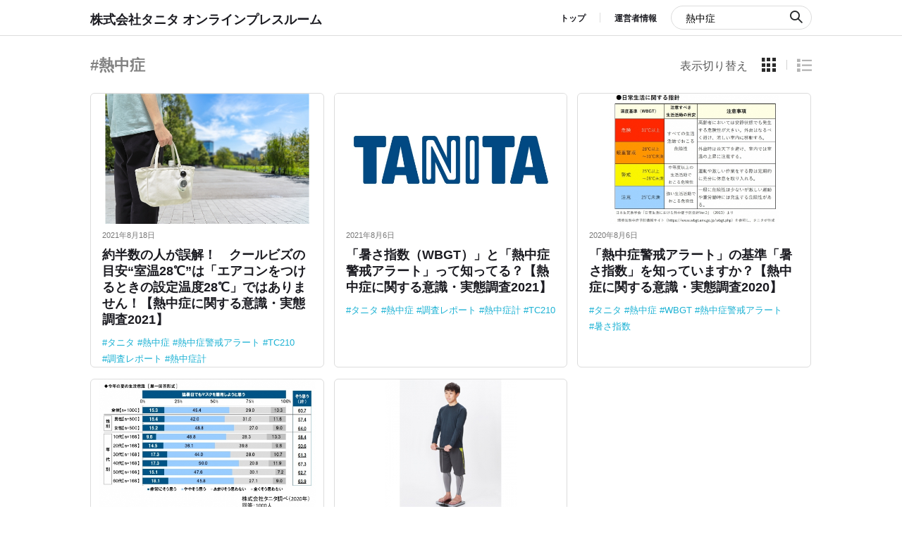

--- FILE ---
content_type: text/html; charset=UTF-8
request_url: https://press.tanita.co.jp/tag/?t=%E7%86%B1%E4%B8%AD%E7%97%87
body_size: 97781
content:
<!doctype html>
<html>
<head>
		<meta charset="utf-8">
	<title>
		tag｜株式会社タニタ オンラインプレスルーム	</title>
	<meta name="keywords" content="">
	<meta name="description" content="">
	<meta name="viewport" content="width=device-width,minimum-scale=1,initial-scale=0">
	<meta property="og:locale" content="ja_JP" />
	<meta property="og:title" content="tag｜株式会社タニタ オンラインプレスルーム" />
	<meta property="og:type" content="article" />
	<meta property="og:url" content="https://press.tanita.co.jp/tag/" />
	<meta property="og:image" content="" />
	<meta property="og:description" content="" />
	<meta property="og:site_name" content="株式会社タニタ オンラインプレスルーム" />
	<meta property="fb:app_id" content="191646301527514" />
        <!-- meta property="twitter:card" content="summary" / -->
	<meta property="twitter:card" content="summary_large_image" />
	<meta property="twitter:site_name" content="@PR_TODAY" />

        <meta property="twitter:image" content=""/>


	<link rel="stylesheet" href="https://press.tanita.co.jp/wp-content/themes/opr-m20190227/css/common.css">
	<link rel="stylesheet" href="https://press.tanita.co.jp/wp-content/themes/opr-m20190227/css/home.css">
	<link rel="stylesheet" href="https://press.tanita.co.jp/wp-content/themes/opr-m20190227/css/flexslider.css">
	<link rel="stylesheet" href="https://press.tanita.co.jp/wp-content/themes/opr-m20190227/css/lower.css">
	<link rel="apple-touch-icon" sizes="57x57" href="https://press.tanita.co.jp//favicon/apple-icon-57x57.png">
	<link rel="apple-touch-icon" sizes="60x60" href="https://multi-www.pr-today.net//favicon/apple-icon-60x60.png">
	<link rel="apple-touch-icon" sizes="72x72" href="https://multi-www.pr-today.net//favicon/apple-icon-72x72.png">
	<link rel="apple-touch-icon" sizes="76x76" href="https://multi-www.pr-today.net//favicon/apple-icon-76x76.png">
	<link rel="apple-touch-icon" sizes="114x114" href="https://multi-www.pr-today.net//favicon/apple-icon-114x114.png">
	<link rel="apple-touch-icon" sizes="120x120" href="https://multi-www.pr-today.net//favicon/apple-icon-120x120.png">
	<link rel="apple-touch-icon" sizes="144x144" href="https://multi-www.pr-today.net//favicon/apple-icon-144x144.png">
	<link rel="apple-touch-icon" sizes="152x152" href="https://multi-www.pr-today.net//favicon/apple-icon-152x152.png">
	<link rel="apple-touch-icon" sizes="180x180" href="https://multi-www.pr-today.net//favicon/apple-icon-180x180.png">
	<link rel="icon" type="image/png" sizes="192x192" href="https://multi-www.pr-today.net//favicon/android-icon-192x192.png">
	<link rel="icon" type="image/png" sizes="32x32" href="https://multi-www.pr-today.net//favicon/favicon-32x32.png">
	<link rel="icon" type="image/png" sizes="96x96" href="https://multi-www.pr-today.net//favicon/favicon-96x96.png">
	<link rel="icon" type="image/png" sizes="16x16" href="https://multi-www.pr-today.net//favicon/favicon-16x16.png">


	<link href="https://fonts.googleapis.com/css?family=Sawarabi+Gothic" rel="stylesheet">

	<!--[if lt IE 9]>
<script src="https://oss.maxcdn.com/libs/html5shiv/3.7.0/html5shiv.js"></script>
<script src="https://oss.maxcdn.com/libs/respond.js/1.4.2/respond.min.js"></script>
<![endif]-->
	<!-- GoogleAnalytics -->
	<script src="https://press.tanita.co.jp/wp-content/themes/opr-m20190227/js/ga.js"></script>
	<!-- GoogleAnalytics -->
	<meta name='robots' content='max-image-preview:large' />
<link rel='dns-prefetch' href='//cdn.jsdelivr.net' />
<script type="text/javascript">
/* <![CDATA[ */
window._wpemojiSettings = {"baseUrl":"https:\/\/s.w.org\/images\/core\/emoji\/14.0.0\/72x72\/","ext":".png","svgUrl":"https:\/\/s.w.org\/images\/core\/emoji\/14.0.0\/svg\/","svgExt":".svg","source":{"concatemoji":"https:\/\/press.tanita.co.jp\/wp-includes\/js\/wp-emoji-release.min.js?ver=ee1b755e1b32c243aac47ddbfac2088b"}};
/*! This file is auto-generated */
!function(i,n){var o,s,e;function c(e){try{var t={supportTests:e,timestamp:(new Date).valueOf()};sessionStorage.setItem(o,JSON.stringify(t))}catch(e){}}function p(e,t,n){e.clearRect(0,0,e.canvas.width,e.canvas.height),e.fillText(t,0,0);var t=new Uint32Array(e.getImageData(0,0,e.canvas.width,e.canvas.height).data),r=(e.clearRect(0,0,e.canvas.width,e.canvas.height),e.fillText(n,0,0),new Uint32Array(e.getImageData(0,0,e.canvas.width,e.canvas.height).data));return t.every(function(e,t){return e===r[t]})}function u(e,t,n){switch(t){case"flag":return n(e,"\ud83c\udff3\ufe0f\u200d\u26a7\ufe0f","\ud83c\udff3\ufe0f\u200b\u26a7\ufe0f")?!1:!n(e,"\ud83c\uddfa\ud83c\uddf3","\ud83c\uddfa\u200b\ud83c\uddf3")&&!n(e,"\ud83c\udff4\udb40\udc67\udb40\udc62\udb40\udc65\udb40\udc6e\udb40\udc67\udb40\udc7f","\ud83c\udff4\u200b\udb40\udc67\u200b\udb40\udc62\u200b\udb40\udc65\u200b\udb40\udc6e\u200b\udb40\udc67\u200b\udb40\udc7f");case"emoji":return!n(e,"\ud83e\udef1\ud83c\udffb\u200d\ud83e\udef2\ud83c\udfff","\ud83e\udef1\ud83c\udffb\u200b\ud83e\udef2\ud83c\udfff")}return!1}function f(e,t,n){var r="undefined"!=typeof WorkerGlobalScope&&self instanceof WorkerGlobalScope?new OffscreenCanvas(300,150):i.createElement("canvas"),a=r.getContext("2d",{willReadFrequently:!0}),o=(a.textBaseline="top",a.font="600 32px Arial",{});return e.forEach(function(e){o[e]=t(a,e,n)}),o}function t(e){var t=i.createElement("script");t.src=e,t.defer=!0,i.head.appendChild(t)}"undefined"!=typeof Promise&&(o="wpEmojiSettingsSupports",s=["flag","emoji"],n.supports={everything:!0,everythingExceptFlag:!0},e=new Promise(function(e){i.addEventListener("DOMContentLoaded",e,{once:!0})}),new Promise(function(t){var n=function(){try{var e=JSON.parse(sessionStorage.getItem(o));if("object"==typeof e&&"number"==typeof e.timestamp&&(new Date).valueOf()<e.timestamp+604800&&"object"==typeof e.supportTests)return e.supportTests}catch(e){}return null}();if(!n){if("undefined"!=typeof Worker&&"undefined"!=typeof OffscreenCanvas&&"undefined"!=typeof URL&&URL.createObjectURL&&"undefined"!=typeof Blob)try{var e="postMessage("+f.toString()+"("+[JSON.stringify(s),u.toString(),p.toString()].join(",")+"));",r=new Blob([e],{type:"text/javascript"}),a=new Worker(URL.createObjectURL(r),{name:"wpTestEmojiSupports"});return void(a.onmessage=function(e){c(n=e.data),a.terminate(),t(n)})}catch(e){}c(n=f(s,u,p))}t(n)}).then(function(e){for(var t in e)n.supports[t]=e[t],n.supports.everything=n.supports.everything&&n.supports[t],"flag"!==t&&(n.supports.everythingExceptFlag=n.supports.everythingExceptFlag&&n.supports[t]);n.supports.everythingExceptFlag=n.supports.everythingExceptFlag&&!n.supports.flag,n.DOMReady=!1,n.readyCallback=function(){n.DOMReady=!0}}).then(function(){return e}).then(function(){var e;n.supports.everything||(n.readyCallback(),(e=n.source||{}).concatemoji?t(e.concatemoji):e.wpemoji&&e.twemoji&&(t(e.twemoji),t(e.wpemoji)))}))}((window,document),window._wpemojiSettings);
/* ]]> */
</script>
<style id='wp-emoji-styles-inline-css' type='text/css'>

	img.wp-smiley, img.emoji {
		display: inline !important;
		border: none !important;
		box-shadow: none !important;
		height: 1em !important;
		width: 1em !important;
		margin: 0 0.07em !important;
		vertical-align: -0.1em !important;
		background: none !important;
		padding: 0 !important;
	}
</style>
<link rel='stylesheet' id='wp-block-library-css' href='https://press.tanita.co.jp/wp-includes/css/dist/block-library/style.min.css?ver=ee1b755e1b32c243aac47ddbfac2088b'  media='all' />
<style id='classic-theme-styles-inline-css' type='text/css'>
/*! This file is auto-generated */
.wp-block-button__link{color:#fff;background-color:#32373c;border-radius:9999px;box-shadow:none;text-decoration:none;padding:calc(.667em + 2px) calc(1.333em + 2px);font-size:1.125em}.wp-block-file__button{background:#32373c;color:#fff;text-decoration:none}
</style>
<style id='global-styles-inline-css' type='text/css'>
body{--wp--preset--color--black: #000000;--wp--preset--color--cyan-bluish-gray: #abb8c3;--wp--preset--color--white: #ffffff;--wp--preset--color--pale-pink: #f78da7;--wp--preset--color--vivid-red: #cf2e2e;--wp--preset--color--luminous-vivid-orange: #ff6900;--wp--preset--color--luminous-vivid-amber: #fcb900;--wp--preset--color--light-green-cyan: #7bdcb5;--wp--preset--color--vivid-green-cyan: #00d084;--wp--preset--color--pale-cyan-blue: #8ed1fc;--wp--preset--color--vivid-cyan-blue: #0693e3;--wp--preset--color--vivid-purple: #9b51e0;--wp--preset--gradient--vivid-cyan-blue-to-vivid-purple: linear-gradient(135deg,rgba(6,147,227,1) 0%,rgb(155,81,224) 100%);--wp--preset--gradient--light-green-cyan-to-vivid-green-cyan: linear-gradient(135deg,rgb(122,220,180) 0%,rgb(0,208,130) 100%);--wp--preset--gradient--luminous-vivid-amber-to-luminous-vivid-orange: linear-gradient(135deg,rgba(252,185,0,1) 0%,rgba(255,105,0,1) 100%);--wp--preset--gradient--luminous-vivid-orange-to-vivid-red: linear-gradient(135deg,rgba(255,105,0,1) 0%,rgb(207,46,46) 100%);--wp--preset--gradient--very-light-gray-to-cyan-bluish-gray: linear-gradient(135deg,rgb(238,238,238) 0%,rgb(169,184,195) 100%);--wp--preset--gradient--cool-to-warm-spectrum: linear-gradient(135deg,rgb(74,234,220) 0%,rgb(151,120,209) 20%,rgb(207,42,186) 40%,rgb(238,44,130) 60%,rgb(251,105,98) 80%,rgb(254,248,76) 100%);--wp--preset--gradient--blush-light-purple: linear-gradient(135deg,rgb(255,206,236) 0%,rgb(152,150,240) 100%);--wp--preset--gradient--blush-bordeaux: linear-gradient(135deg,rgb(254,205,165) 0%,rgb(254,45,45) 50%,rgb(107,0,62) 100%);--wp--preset--gradient--luminous-dusk: linear-gradient(135deg,rgb(255,203,112) 0%,rgb(199,81,192) 50%,rgb(65,88,208) 100%);--wp--preset--gradient--pale-ocean: linear-gradient(135deg,rgb(255,245,203) 0%,rgb(182,227,212) 50%,rgb(51,167,181) 100%);--wp--preset--gradient--electric-grass: linear-gradient(135deg,rgb(202,248,128) 0%,rgb(113,206,126) 100%);--wp--preset--gradient--midnight: linear-gradient(135deg,rgb(2,3,129) 0%,rgb(40,116,252) 100%);--wp--preset--font-size--small: 13px;--wp--preset--font-size--medium: 20px;--wp--preset--font-size--large: 36px;--wp--preset--font-size--x-large: 42px;--wp--preset--spacing--20: 0.44rem;--wp--preset--spacing--30: 0.67rem;--wp--preset--spacing--40: 1rem;--wp--preset--spacing--50: 1.5rem;--wp--preset--spacing--60: 2.25rem;--wp--preset--spacing--70: 3.38rem;--wp--preset--spacing--80: 5.06rem;--wp--preset--shadow--natural: 6px 6px 9px rgba(0, 0, 0, 0.2);--wp--preset--shadow--deep: 12px 12px 50px rgba(0, 0, 0, 0.4);--wp--preset--shadow--sharp: 6px 6px 0px rgba(0, 0, 0, 0.2);--wp--preset--shadow--outlined: 6px 6px 0px -3px rgba(255, 255, 255, 1), 6px 6px rgba(0, 0, 0, 1);--wp--preset--shadow--crisp: 6px 6px 0px rgba(0, 0, 0, 1);}:where(.is-layout-flex){gap: 0.5em;}:where(.is-layout-grid){gap: 0.5em;}body .is-layout-flow > .alignleft{float: left;margin-inline-start: 0;margin-inline-end: 2em;}body .is-layout-flow > .alignright{float: right;margin-inline-start: 2em;margin-inline-end: 0;}body .is-layout-flow > .aligncenter{margin-left: auto !important;margin-right: auto !important;}body .is-layout-constrained > .alignleft{float: left;margin-inline-start: 0;margin-inline-end: 2em;}body .is-layout-constrained > .alignright{float: right;margin-inline-start: 2em;margin-inline-end: 0;}body .is-layout-constrained > .aligncenter{margin-left: auto !important;margin-right: auto !important;}body .is-layout-constrained > :where(:not(.alignleft):not(.alignright):not(.alignfull)){max-width: var(--wp--style--global--content-size);margin-left: auto !important;margin-right: auto !important;}body .is-layout-constrained > .alignwide{max-width: var(--wp--style--global--wide-size);}body .is-layout-flex{display: flex;}body .is-layout-flex{flex-wrap: wrap;align-items: center;}body .is-layout-flex > *{margin: 0;}body .is-layout-grid{display: grid;}body .is-layout-grid > *{margin: 0;}:where(.wp-block-columns.is-layout-flex){gap: 2em;}:where(.wp-block-columns.is-layout-grid){gap: 2em;}:where(.wp-block-post-template.is-layout-flex){gap: 1.25em;}:where(.wp-block-post-template.is-layout-grid){gap: 1.25em;}.has-black-color{color: var(--wp--preset--color--black) !important;}.has-cyan-bluish-gray-color{color: var(--wp--preset--color--cyan-bluish-gray) !important;}.has-white-color{color: var(--wp--preset--color--white) !important;}.has-pale-pink-color{color: var(--wp--preset--color--pale-pink) !important;}.has-vivid-red-color{color: var(--wp--preset--color--vivid-red) !important;}.has-luminous-vivid-orange-color{color: var(--wp--preset--color--luminous-vivid-orange) !important;}.has-luminous-vivid-amber-color{color: var(--wp--preset--color--luminous-vivid-amber) !important;}.has-light-green-cyan-color{color: var(--wp--preset--color--light-green-cyan) !important;}.has-vivid-green-cyan-color{color: var(--wp--preset--color--vivid-green-cyan) !important;}.has-pale-cyan-blue-color{color: var(--wp--preset--color--pale-cyan-blue) !important;}.has-vivid-cyan-blue-color{color: var(--wp--preset--color--vivid-cyan-blue) !important;}.has-vivid-purple-color{color: var(--wp--preset--color--vivid-purple) !important;}.has-black-background-color{background-color: var(--wp--preset--color--black) !important;}.has-cyan-bluish-gray-background-color{background-color: var(--wp--preset--color--cyan-bluish-gray) !important;}.has-white-background-color{background-color: var(--wp--preset--color--white) !important;}.has-pale-pink-background-color{background-color: var(--wp--preset--color--pale-pink) !important;}.has-vivid-red-background-color{background-color: var(--wp--preset--color--vivid-red) !important;}.has-luminous-vivid-orange-background-color{background-color: var(--wp--preset--color--luminous-vivid-orange) !important;}.has-luminous-vivid-amber-background-color{background-color: var(--wp--preset--color--luminous-vivid-amber) !important;}.has-light-green-cyan-background-color{background-color: var(--wp--preset--color--light-green-cyan) !important;}.has-vivid-green-cyan-background-color{background-color: var(--wp--preset--color--vivid-green-cyan) !important;}.has-pale-cyan-blue-background-color{background-color: var(--wp--preset--color--pale-cyan-blue) !important;}.has-vivid-cyan-blue-background-color{background-color: var(--wp--preset--color--vivid-cyan-blue) !important;}.has-vivid-purple-background-color{background-color: var(--wp--preset--color--vivid-purple) !important;}.has-black-border-color{border-color: var(--wp--preset--color--black) !important;}.has-cyan-bluish-gray-border-color{border-color: var(--wp--preset--color--cyan-bluish-gray) !important;}.has-white-border-color{border-color: var(--wp--preset--color--white) !important;}.has-pale-pink-border-color{border-color: var(--wp--preset--color--pale-pink) !important;}.has-vivid-red-border-color{border-color: var(--wp--preset--color--vivid-red) !important;}.has-luminous-vivid-orange-border-color{border-color: var(--wp--preset--color--luminous-vivid-orange) !important;}.has-luminous-vivid-amber-border-color{border-color: var(--wp--preset--color--luminous-vivid-amber) !important;}.has-light-green-cyan-border-color{border-color: var(--wp--preset--color--light-green-cyan) !important;}.has-vivid-green-cyan-border-color{border-color: var(--wp--preset--color--vivid-green-cyan) !important;}.has-pale-cyan-blue-border-color{border-color: var(--wp--preset--color--pale-cyan-blue) !important;}.has-vivid-cyan-blue-border-color{border-color: var(--wp--preset--color--vivid-cyan-blue) !important;}.has-vivid-purple-border-color{border-color: var(--wp--preset--color--vivid-purple) !important;}.has-vivid-cyan-blue-to-vivid-purple-gradient-background{background: var(--wp--preset--gradient--vivid-cyan-blue-to-vivid-purple) !important;}.has-light-green-cyan-to-vivid-green-cyan-gradient-background{background: var(--wp--preset--gradient--light-green-cyan-to-vivid-green-cyan) !important;}.has-luminous-vivid-amber-to-luminous-vivid-orange-gradient-background{background: var(--wp--preset--gradient--luminous-vivid-amber-to-luminous-vivid-orange) !important;}.has-luminous-vivid-orange-to-vivid-red-gradient-background{background: var(--wp--preset--gradient--luminous-vivid-orange-to-vivid-red) !important;}.has-very-light-gray-to-cyan-bluish-gray-gradient-background{background: var(--wp--preset--gradient--very-light-gray-to-cyan-bluish-gray) !important;}.has-cool-to-warm-spectrum-gradient-background{background: var(--wp--preset--gradient--cool-to-warm-spectrum) !important;}.has-blush-light-purple-gradient-background{background: var(--wp--preset--gradient--blush-light-purple) !important;}.has-blush-bordeaux-gradient-background{background: var(--wp--preset--gradient--blush-bordeaux) !important;}.has-luminous-dusk-gradient-background{background: var(--wp--preset--gradient--luminous-dusk) !important;}.has-pale-ocean-gradient-background{background: var(--wp--preset--gradient--pale-ocean) !important;}.has-electric-grass-gradient-background{background: var(--wp--preset--gradient--electric-grass) !important;}.has-midnight-gradient-background{background: var(--wp--preset--gradient--midnight) !important;}.has-small-font-size{font-size: var(--wp--preset--font-size--small) !important;}.has-medium-font-size{font-size: var(--wp--preset--font-size--medium) !important;}.has-large-font-size{font-size: var(--wp--preset--font-size--large) !important;}.has-x-large-font-size{font-size: var(--wp--preset--font-size--x-large) !important;}
.wp-block-navigation a:where(:not(.wp-element-button)){color: inherit;}
:where(.wp-block-post-template.is-layout-flex){gap: 1.25em;}:where(.wp-block-post-template.is-layout-grid){gap: 1.25em;}
:where(.wp-block-columns.is-layout-flex){gap: 2em;}:where(.wp-block-columns.is-layout-grid){gap: 2em;}
.wp-block-pullquote{font-size: 1.5em;line-height: 1.6;}
</style>
<link rel='stylesheet' id='wpdreams-asl-basic-css' href='https://press.tanita.co.jp/wp-content/plugins/ajax-search-lite/css/style.basic.css?ver=4.11.5'  media='all' />
<link rel='stylesheet' id='wpdreams-ajaxsearchlite-css' href='https://press.tanita.co.jp/wp-content/plugins/ajax-search-lite/css/style-simple-red.css?ver=4.11.5'  media='all' />
<link rel="https://api.w.org/" href="https://press.tanita.co.jp/wp-json/" /><link rel="alternate" type="application/json" href="https://press.tanita.co.jp/wp-json/wp/v2/pages/340" /><link rel="canonical" href="https://press.tanita.co.jp/tag/" />
<link rel="alternate" type="application/json+oembed" href="https://press.tanita.co.jp/wp-json/oembed/1.0/embed?url=https%3A%2F%2Fpress.tanita.co.jp%2Ftag%2F" />
<link rel="alternate" type="text/xml+oembed" href="https://press.tanita.co.jp/wp-json/oembed/1.0/embed?url=https%3A%2F%2Fpress.tanita.co.jp%2Ftag%2F&#038;format=xml" />
<script src='https://multi-www.pr-today.net/?dm=8a248404103dcde87a68bdcb8af1964f&amp;action=load&amp;blogid=6&amp;siteid=1&amp;t=167905550&amp;back=https%3A%2F%2Fpress.tanita.co.jp%2Ftag%2F%3Ft%3D%25E7%2586%25B1%25E4%25B8%25AD%25E7%2597%2587' type='text/javascript'></script>				<link rel="preconnect" href="https://fonts.gstatic.com" crossorigin />
				<link rel="preload" as="style" href="//fonts.googleapis.com/css?family=Open+Sans&display=swap" />
				<link rel="stylesheet" href="//fonts.googleapis.com/css?family=Open+Sans&display=swap" media="all" />
				                <style>
                    
					div[id*='ajaxsearchlitesettings'].searchsettings .asl_option_inner label {
						font-size: 0px !important;
						color: rgba(0, 0, 0, 0);
					}
					div[id*='ajaxsearchlitesettings'].searchsettings .asl_option_inner label:after {
						font-size: 11px !important;
						position: absolute;
						top: 0;
						left: 0;
						z-index: 1;
					}
					.asl_w_container {
						width: 100%;
						margin: 0px 0px 0px 0px;
						min-width: 200px;
					}
					div[id*='ajaxsearchlite'].asl_m {
						width: 100%;
					}
					div[id*='ajaxsearchliteres'].wpdreams_asl_results div.resdrg span.highlighted {
						font-weight: bold;
						color: #d9312b;
						background-color: #eee;
					}
					div[id*='ajaxsearchliteres'].wpdreams_asl_results .results img.asl_image {
						width: 70px;
						height: 70px;
						object-fit: cover;
					}
					div.asl_r .results {
						max-height: none;
					}
				
						div.asl_r.asl_w.vertical .results .item::after {
							display: block;
							position: absolute;
							bottom: 0;
							content: '';
							height: 1px;
							width: 100%;
							background: #D8D8D8;
						}
						div.asl_r.asl_w.vertical .results .item.asl_last_item::after {
							display: none;
						}
					                </style>
                	<!-- Global site tag (gtag.js) - AdWords: 788344184 -->
	<script async src="https://www.googletagmanager.com/gtag/js?id=AW-788344184"></script>
	<script>
		window.dataLayer = window.dataLayer || []; 
		function gtag() {
			dataLayer.push(arguments);
		}
		gtag('js', new Date());

		gtag('config', 'AW-788344184');
	</script>
	 <!-- Google Tag Manager -->
        <script>
                (function(w, d, s, l, i) {
                        w[l] = w[l] || [];
                        w[l].push({
                                'gtm.start': new Date().getTime(),
                                event: 'gtm.js'
                        });
                        var f = d.getElementsByTagName(s)[0],
                                j = d.createElement(s),
                                dl = l != 'dataLayer' ? '&l=' + l : '';
                        j.async = true;
                        j.src =
                                'https://www.googletagmanager.com/gtm.js?id=' + i + dl;
                        f.parentNode.insertBefore(j, f);
                })(window, document, 'script', 'dataLayer', 'GTM-K8J8QT2');
        </script>
        <!-- End Google Tag Manager -->
</head>

<body id="home" class="">
  <!-- Google Tag Manager (noscript) --><noscript><iframe src="https://www.googletagmanager.com/ns.html?id=GTM-K8J8QT2" height="0" width="0" style="display:none;visibility:hidden"></iframe></noscript><!-- End Google Tag Manager (noscript) -->

  <div id="wrapper">
    <header>
  <div id="header" role="banner">
    <div id="header_area">
      <div id="company_hd" class="main_width">
        <div class="layout_l">
          <div id="hd_logo">              <p><!--<img src="./media/images/common/hd_logo.gif" width="224" height="34" alt="">--><span class="company_hd_title"><a href="https://press.tanita.co.jp/index.php">株式会社タニタ オンラインプレスルーム</a></span></p>
                      </div>
        </div><!-- .layout_l -->
        <div class="layout_r">
          <div id="gnavi" role="navigation">
            <ul>
              <li id="category"><a href="https://press.tanita.co.jp/index.php">トップ</a></li>
                            <li><a href="https://press.tanita.co.jp/about">運営者情報</a></li>
              <!--<li id="contract"><a href="/terms/" target="_blank">利用規約</a></li>-->
            </ul>
          </div><!-- gnavi -->
          <div class="search_box">
            <form role="search" method="get" id="searchform" action="https://press.tanita.co.jp/">
              <label>
                <input type="search" name="s" value="熱中症" size="" placeholder="キーワード検索" autocomplete="off">
                <button type="submit"></button>
              </label>
            </form>
          </div><!-- .search_box -->

          <div id="sp_menu_btn" class="menu-trigger up">
            <span class="border01"></span>
            <span class="border02"></span>
            <span class="border03"></span>
          </div><!-- sp_menu_btn -->

        </div><!-- .layout_r -->
      </div><!-- #company_hd -->
    </div><!-- #header_area -->
  </div><!-- header -->
</header>
    <div id="sp_wrap">
      <div id="main_area" role="main">

        <div id="home_cont_list">
          <div class="main_width">

            <div class="cont_list_area">

              <div class="intro_block">
                <div class="layout_l">
                  <div class="home_title">
                    <h2 class="grade-text">#熱中症</h2>
                  </div><!-- .home_title -->
                </div><!-- .layout_l -->
                <div class="layout_r">
                  <p>表示切り替え</p>
                  <ul class="switch_icon">
                    <li class="tile_pnl active"><span></span></li>
                    <li class="list_pnl"><span></span></li>
                  </ul><!-- .switch_icon -->
                </div><!-- .layout_r -->
              </div><!-- .intro_block -->

              <div class="cont_list_block tile_panel">
                 <!-- 記事のループをリセット -->
                
                    
                    <!-- 投稿した記事分ループされる -->
                    <div class="cont_list_set">
                      <div class="cont_list_set_inner">
                        <div class="cont_list_item">
                          <a href="https://press.tanita.co.jp/opr/1304/">
                            <img width="480" height="308" src="https://press.tanita.co.jp/wp-content/uploads/sites/6/2021/08/●TC210使用シーン.jpg" class="attachment-480x320 size-480x320 wp-post-image" alt="" decoding="async" loading="lazy" srcset="https://press.tanita.co.jp/wp-content/uploads/sites/6/2021/08/●TC210使用シーン.jpg 561w, https://press.tanita.co.jp/wp-content/uploads/sites/6/2021/08/●TC210使用シーン-300x193.jpg 300w" sizes="(max-width: 480px) 100vw, 480px" />                          </a>
                        </div><!-- .cont_list_item -->
                        <div class="cont_list_item">
                          <p class="date">2021年8月18日</p>
                          <h3><a href="https://press.tanita.co.jp/opr/1304/">約半数の人が誤解！　クールビズの目安“室温28℃”は「エアコンをつけるときの設定温度28℃」ではありません！【熱中症に関する意識・実態調査2021】</a></h3>
                          <ul class="tag_list">
                            <li><a href="https://press.tanita.co.jp/tag/?t=タニタ">タニタ</a></li>
<li><a href="https://press.tanita.co.jp/tag/?t=熱中症">熱中症</a></li>
<li><a href="https://press.tanita.co.jp/tag/?t=熱中症警戒アラート">熱中症警戒アラート</a></li>
<li><a href="https://press.tanita.co.jp/tag/?t=TC210">TC210</a></li>
<li><a href="https://press.tanita.co.jp/tag/?t=調査レポート">調査レポート</a></li>
<li><a href="https://press.tanita.co.jp/tag/?t=熱中症計">熱中症計</a></li>
                          </ul>
                        </div><!-- .cont_list_item -->
                      </div><!-- .cont_list_set_inner -->
                    </div><!-- .cont_list_set -->

                    <!-- 例 記事のタイトルでリンクを飛ばす場合 -->
                  
                    
                    <!-- 投稿した記事分ループされる -->
                    <div class="cont_list_set">
                      <div class="cont_list_set_inner">
                        <div class="cont_list_item">
                          <a href="https://press.tanita.co.jp/opr/1301/">
                            <img src="[data-uri]" />                          </a>
                        </div><!-- .cont_list_item -->
                        <div class="cont_list_item">
                          <p class="date">2021年8月6日</p>
                          <h3><a href="https://press.tanita.co.jp/opr/1301/">「暑さ指数（WBGT）」と「熱中症警戒アラート」って知ってる？【熱中症に関する意識・実態調査2021】</a></h3>
                          <ul class="tag_list">
                            <li><a href="https://press.tanita.co.jp/tag/?t=タニタ">タニタ</a></li>
<li><a href="https://press.tanita.co.jp/tag/?t=熱中症">熱中症</a></li>
<li><a href="https://press.tanita.co.jp/tag/?t=調査レポート">調査レポート</a></li>
<li><a href="https://press.tanita.co.jp/tag/?t=熱中症計">熱中症計</a></li>
<li><a href="https://press.tanita.co.jp/tag/?t=TC210">TC210</a></li>
                          </ul>
                        </div><!-- .cont_list_item -->
                      </div><!-- .cont_list_set_inner -->
                    </div><!-- .cont_list_set -->

                    <!-- 例 記事のタイトルでリンクを飛ばす場合 -->
                  
                    
                    <!-- 投稿した記事分ループされる -->
                    <div class="cont_list_set">
                      <div class="cont_list_set_inner">
                        <div class="cont_list_item">
                          <a href="https://press.tanita.co.jp/opr/895/">
                            <img width="413" height="320" src="https://press.tanita.co.jp/wp-content/uploads/sites/6/2020/08/熱中症調査2020-2-⑤-1.jpg" class="attachment-480x320 size-480x320 wp-post-image" alt="" decoding="async" loading="lazy" srcset="https://press.tanita.co.jp/wp-content/uploads/sites/6/2020/08/熱中症調査2020-2-⑤-1.jpg 463w, https://press.tanita.co.jp/wp-content/uploads/sites/6/2020/08/熱中症調査2020-2-⑤-1-300x233.jpg 300w" sizes="(max-width: 413px) 100vw, 413px" />                          </a>
                        </div><!-- .cont_list_item -->
                        <div class="cont_list_item">
                          <p class="date">2020年8月6日</p>
                          <h3><a href="https://press.tanita.co.jp/opr/895/">「熱中症警戒アラート」の基準「暑さ指数」を知っていますか？【熱中症に関する意識・実態調査2020】</a></h3>
                          <ul class="tag_list">
                            <li><a href="https://press.tanita.co.jp/tag/?t=タニタ">タニタ</a></li>
<li><a href="https://press.tanita.co.jp/tag/?t=熱中症">熱中症</a></li>
<li><a href="https://press.tanita.co.jp/tag/?t=WBGT">WBGT</a></li>
<li><a href="https://press.tanita.co.jp/tag/?t=熱中症警戒アラート">熱中症警戒アラート</a></li>
<li><a href="https://press.tanita.co.jp/tag/?t=暑さ指数">暑さ指数</a></li>
                          </ul>
                        </div><!-- .cont_list_item -->
                      </div><!-- .cont_list_set_inner -->
                    </div><!-- .cont_list_set -->

                    <!-- 例 記事のタイトルでリンクを飛ばす場合 -->
                  
                    
                    <!-- 投稿した記事分ループされる -->
                    <div class="cont_list_set">
                      <div class="cont_list_set_inner">
                        <div class="cont_list_item">
                          <a href="https://press.tanita.co.jp/opr/880/">
                            <img width="480" height="289" src="https://press.tanita.co.jp/wp-content/uploads/sites/6/2020/08/熱中症調査2020-1-④猛暑日のマスク着用意.jpg" class="attachment-480x320 size-480x320 wp-post-image" alt="" decoding="async" loading="lazy" srcset="https://press.tanita.co.jp/wp-content/uploads/sites/6/2020/08/熱中症調査2020-1-④猛暑日のマスク着用意.jpg 597w, https://press.tanita.co.jp/wp-content/uploads/sites/6/2020/08/熱中症調査2020-1-④猛暑日のマスク着用意-300x181.jpg 300w" sizes="(max-width: 480px) 100vw, 480px" />                          </a>
                        </div><!-- .cont_list_item -->
                        <div class="cont_list_item">
                          <p class="date">2020年8月5日</p>
                          <h3><a href="https://press.tanita.co.jp/opr/880/">熱中症にならない自信がある人こそ、ご用心【熱中症に関する意識・実態調査2020】</a></h3>
                          <ul class="tag_list">
                            <li><a href="https://press.tanita.co.jp/tag/?t=タニタ">タニタ</a></li>
<li><a href="https://press.tanita.co.jp/tag/?t=熱中症">熱中症</a></li>
<li><a href="https://press.tanita.co.jp/tag/?t=調査">調査</a></li>
                          </ul>
                        </div><!-- .cont_list_item -->
                      </div><!-- .cont_list_set_inner -->
                    </div><!-- .cont_list_set -->

                    <!-- 例 記事のタイトルでリンクを飛ばす場合 -->
                  
                    
                    <!-- 投稿した記事分ループされる -->
                    <div class="cont_list_set">
                      <div class="cont_list_set_inner">
                        <div class="cont_list_item">
                          <a href="https://press.tanita.co.jp/opr/646/">
                            <img width="320" height="320" src="https://press.tanita.co.jp/wp-content/uploads/sites/6/2020/04/RD802_乗っている画像-1.jpg" class="attachment-480x320 size-480x320 wp-post-image" alt="" decoding="async" loading="lazy" srcset="https://press.tanita.co.jp/wp-content/uploads/sites/6/2020/04/RD802_乗っている画像-1.jpg 360w, https://press.tanita.co.jp/wp-content/uploads/sites/6/2020/04/RD802_乗っている画像-1-150x150.jpg 150w, https://press.tanita.co.jp/wp-content/uploads/sites/6/2020/04/RD802_乗っている画像-1-300x300.jpg 300w" sizes="(max-width: 320px) 100vw, 320px" />                          </a>
                        </div><!-- .cont_list_item -->
                        <div class="cont_list_item">
                          <p class="date">2020年4月23日</p>
                          <h3><a href="https://press.tanita.co.jp/opr/646/">【その3】「たしかにあるけど、はかれないもの」タニタははかれます</a></h3>
                          <ul class="tag_list">
                            <li><a href="https://press.tanita.co.jp/tag/?t=タニタ">タニタ</a></li>
<li><a href="https://press.tanita.co.jp/tag/?t=HD-664">HD-664</a></li>
<li><a href="https://press.tanita.co.jp/tag/?t=RD-802">RD-802</a></li>
<li><a href="https://press.tanita.co.jp/tag/?t=熱中症指数計">熱中症指数計</a></li>
<li><a href="https://press.tanita.co.jp/tag/?t=TC-200">TC-200</a></li>
<li><a href="https://press.tanita.co.jp/tag/?t=TC-310">TC-310</a></li>
                          </ul>
                        </div><!-- .cont_list_item -->
                      </div><!-- .cont_list_set_inner -->
                    </div><!-- .cont_list_set -->

                    <!-- 例 記事のタイトルでリンクを飛ばす場合 -->
                  
              </div><!-- .cont_list_block -->
            </div><!-- .cont_list_area -->

            <div class="more_btn">
              <button type="button">もっと見る</button>
            </div><!-- .more_btn -->
          </div><!-- .main_width -->
        </div><!-- #home_cont_list -->

      </div><!-- main_area -->

      
<footer>
  <div id="footer" role="contentinfo">
    <div id="footer_area">
      <div class="main_width">
        <div class="ft_layout">
          <div class="ft_l">
            <p>このウェブサイト上の文章、映像、写真などの著作物の全部、または一部を了承なく複製、使用することを禁じます。</p>
          </div><!-- .ft_l -->
          <div class="ft_r">
            <div id="ft_logo">
              <img src="https://press.tanita.co.jp/wp-content/themes/opr-m20190227/media/images/common/ft_logo.png" width="336" height="46" alt="">
            </div><!-- #ft_logo -->
          </div><!-- .ft_r -->
        </div><!-- .ft_layout -->
      </div><!-- .main_width -->
    </div><!-- #footer_area -->
  </div><!-- footer -->
</footer>

<div id="page_top">
  <div id="page_top_inner">
    <a href="#wrapper"><img src="https://press.tanita.co.jp/wp-content/themes/opr-m20190227/media/images/common/page_top.png" width="60" height="60" alt=""></a>
  </div><!-- #page_top_inner -->
</div><!-- #page_top -->
<script  id="wd-asl-ajaxsearchlite-js-before">
/* <![CDATA[ */
window.ASL = typeof window.ASL !== 'undefined' ? window.ASL : {}; window.ASL.wp_rocket_exception = "DOMContentLoaded"; window.ASL.ajaxurl = "https:\/\/press.tanita.co.jp\/wp-admin\/admin-ajax.php"; window.ASL.backend_ajaxurl = "https:\/\/press.tanita.co.jp\/wp-admin\/admin-ajax.php"; window.ASL.js_scope = "jQuery"; window.ASL.asl_url = "https:\/\/press.tanita.co.jp\/wp-content\/plugins\/ajax-search-lite\/"; window.ASL.detect_ajax = 1; window.ASL.media_query = 4761; window.ASL.version = 4761; window.ASL.pageHTML = ""; window.ASL.additional_scripts = [{"handle":"wd-asl-ajaxsearchlite","src":"https:\/\/press.tanita.co.jp\/wp-content\/plugins\/ajax-search-lite\/js\/min\/plugin\/optimized\/asl-prereq.js","prereq":[]},{"handle":"wd-asl-ajaxsearchlite-core","src":"https:\/\/press.tanita.co.jp\/wp-content\/plugins\/ajax-search-lite\/js\/min\/plugin\/optimized\/asl-core.js","prereq":[]},{"handle":"wd-asl-ajaxsearchlite-settings","src":"https:\/\/press.tanita.co.jp\/wp-content\/plugins\/ajax-search-lite\/js\/min\/plugin\/optimized\/asl-settings.js","prereq":["wd-asl-ajaxsearchlite"]},{"handle":"wd-asl-ajaxsearchlite-vertical","src":"https:\/\/press.tanita.co.jp\/wp-content\/plugins\/ajax-search-lite\/js\/min\/plugin\/optimized\/asl-results-vertical.js","prereq":["wd-asl-ajaxsearchlite"]},{"handle":"wd-asl-ajaxsearchlite-autocomplete","src":"https:\/\/press.tanita.co.jp\/wp-content\/plugins\/ajax-search-lite\/js\/min\/plugin\/optimized\/asl-autocomplete.js","prereq":["wd-asl-ajaxsearchlite"]},{"handle":"wd-asl-ajaxsearchlite-load","src":"https:\/\/press.tanita.co.jp\/wp-content\/plugins\/ajax-search-lite\/js\/min\/plugin\/optimized\/asl-load.js","prereq":["wd-asl-ajaxsearchlite-autocomplete"]}]; window.ASL.script_async_load = false; window.ASL.init_only_in_viewport = true; window.ASL.font_url = "https:\/\/press.tanita.co.jp\/wp-content\/plugins\/ajax-search-lite\/css\/fonts\/icons2.woff2"; window.ASL.css_async = false; window.ASL.highlight = {"enabled":false,"data":[]}; window.ASL.analytics = {"method":0,"tracking_id":"","string":"?ajax_search={asl_term}","event":{"focus":{"active":1,"action":"focus","category":"ASL","label":"Input focus","value":"1"},"search_start":{"active":0,"action":"search_start","category":"ASL","label":"Phrase: {phrase}","value":"1"},"search_end":{"active":1,"action":"search_end","category":"ASL","label":"{phrase} | {results_count}","value":"1"},"magnifier":{"active":1,"action":"magnifier","category":"ASL","label":"Magnifier clicked","value":"1"},"return":{"active":1,"action":"return","category":"ASL","label":"Return button pressed","value":"1"},"facet_change":{"active":0,"action":"facet_change","category":"ASL","label":"{option_label} | {option_value}","value":"1"},"result_click":{"active":1,"action":"result_click","category":"ASL","label":"{result_title} | {result_url}","value":"1"}}};
/* ]]> */
</script>
<script  src="https://press.tanita.co.jp/wp-content/plugins/ajax-search-lite/js/min/plugin/optimized/asl-prereq.js?ver=4761" id="wd-asl-ajaxsearchlite-js"></script>
<script  src="https://press.tanita.co.jp/wp-content/plugins/ajax-search-lite/js/min/plugin/optimized/asl-core.js?ver=4761" id="wd-asl-ajaxsearchlite-core-js"></script>
<script  src="https://press.tanita.co.jp/wp-content/plugins/ajax-search-lite/js/min/plugin/optimized/asl-settings.js?ver=4761" id="wd-asl-ajaxsearchlite-settings-js"></script>
<script  src="https://press.tanita.co.jp/wp-content/plugins/ajax-search-lite/js/min/plugin/optimized/asl-results-vertical.js?ver=4761" id="wd-asl-ajaxsearchlite-vertical-js"></script>
<script  src="https://press.tanita.co.jp/wp-content/plugins/ajax-search-lite/js/min/plugin/optimized/asl-autocomplete.js?ver=4761" id="wd-asl-ajaxsearchlite-autocomplete-js"></script>
<script  src="https://press.tanita.co.jp/wp-content/plugins/ajax-search-lite/js/min/plugin/optimized/asl-load.js?ver=4761" id="wd-asl-ajaxsearchlite-load-js"></script>
<script  src="https://press.tanita.co.jp/wp-content/plugins/ajax-search-lite/js/min/plugin/optimized/asl-wrapper.js?ver=4761" id="wd-asl-ajaxsearchlite-wrapper-js"></script>
<script type="text/javascript" id="wp_slimstat-js-extra">
/* <![CDATA[ */
var SlimStatParams = {"ajaxurl":"https:\/\/press.tanita.co.jp\/wp-admin\/admin-ajax.php","baseurl":"\/","dnt":"noslimstat,ab-item","ci":"YTozOntzOjEyOiJjb250ZW50X3R5cGUiO3M6NDoicGFnZSI7czoxMDoiY29udGVudF9pZCI7aTozNDA7czo2OiJhdXRob3IiO3M6NzoicHJ0b2RheSI7fQ--.2b3c88945816a4e4621f165c5ee98a2d"};
/* ]]> */
</script>
<script defer  src="https://cdn.jsdelivr.net/wp/wp-slimstat/tags/5.1.3/wp-slimstat.min.js" id="wp_slimstat-js"></script>

    </div><!-- #sp_wrap -->

    <div id="sp_navi" role="navigation">
  <div id="sp_menu">
    <div id="sp_menu_wrap">

      <div class="search_box">
        <form role="search" method="get" id="searchform" action="https://press.tanita.co.jp/" >
          <label><input type="search" name="s" value="" size="" placeholder="キーワード検索"><button type="submit"></button></label>
        </form>
      </div><!-- .search_box -->

      <div id="gnavi" role="navigation">
        <ul>
          <li><a href="https://press.tanita.co.jp">トップ</a></li>
	            <li><a href="https://press.tanita.co.jp/about">運営者情報</a></li>
          <!--<li id="contract"><a href="">利用規約</a></li>-->
        </ul>
      </div><!-- gnavi -->

    </div><!-- sp_menu_wrap -->
  </div><!-- sp_menu -->
</div><!-- sp_navi -->


  </div><!-- wrapper -->

  <script src="https://press.tanita.co.jp/wp-content/themes/opr-m20190227/js/jquery.js"></script>
<script src="https://press.tanita.co.jp/wp-content/themes/opr-m20190227/js/easing.js"></script>
<script src="https://press.tanita.co.jp/wp-content/themes/opr-m20190227/js/common.js"></script>

  <script src="https://press.tanita.co.jp/wp-content/themes/opr-m20190227/js/jquery.flexslider-min.js"></script>
  <script>
    //スライドショー
    $('.flexslider').flexslider({
      directionNav: false,
      controlNav: false,
      animation: "fade",
      pauseOnAction: false,
      animationSpeed: 3000,
      slideshowSpeed: 5000,
      easing: 'easeOutQuad',
      pauseOnAction: false
    });

    //もっと見るボタン
    $(document).ready(function() {
      // リストの総数を取得
      var n = $(".cont_list_set").length;
      console.log(n);
      // 12個以下ならばmoreボタン非表示
      if (n <= 12) {
        $(".more_btn").hide();
      }
      // リストの3つめ以降非表示（初期表示個数-1）→gt(2)
      $(".cont_list_set:gt(11)").hide();

      var Num = 12;
      $(".more_btn").click(function() {
        // クリックするごとに+12
        Num += 12;
        // Num+12個目以前を表示
        $(".cont_list_set:lt(" + Num + ")").fadeIn();
        // 残り無しボタンを非表示
        if (n <= Num) {
          $(".more_btn").hide();
        }
      })
    });

    //スウィッチ 表示切替
    $(".switch_icon .tile_pnl").click(function() {
      $(this).addClass('active');
      $(".switch_icon .list_pnl").removeClass('active');
      $(".cont_list_area .cont_list_block").addClass('tile_panel');
      $('.cont_list_block').hide();
      $('.cont_list_block').fadeIn();
      return false;
    });

    $(".switch_icon .list_pnl").click(function() {
      $(this).addClass('active');
      $(".switch_icon .tile_pnl").removeClass('active');
      $(".cont_list_area .cont_list_block").removeClass('tile_panel');
      $('.cont_list_block').hide();
      $('.cont_list_block').fadeIn();
      return false;
    });
  </script>

</body>

</html>


--- FILE ---
content_type: text/html; charset=UTF-8
request_url: https://press.tanita.co.jp/wp-admin/admin-ajax.php
body_size: 18
content:
335999.006384743580a71a27e6e30a5c9bdc8c

--- FILE ---
content_type: text/css
request_url: https://press.tanita.co.jp/wp-content/themes/opr-m20190227/css/lower.css
body_size: 14565
content:
@charset "utf-8";
/*                下層共通
======================================================= */
/*                レイアウト
======================================================= */
/*                企業情報
======================================================= */
#company .company_set + .company_set {
  margin-top: 35px;
}
#company .main_title {
  margin-bottom: 1.5em;
}
#company #gmap {
  height: 250px;
}

@media only screen and (max-width: 900px) {
#company #gmap {
/*  border: 1px #dcdcdc solid; */
  height: 350px;
}
}
/*                記事詳細
======================================================= */
#article .main_title h1 {
  font-size: 212.5%;
  font-weight: bold;
  line-height: 1.4;
}

@media only screen and (max-width: 900px) {
#article .main_title h1 {
  font-size: 95%;
}
}
#article .main_title > p.date {
  color: #777777;
  margin-bottom: 5px;
}
#article .main_title > p.date:before {
  font-family: 'icomoon';
  speak: none;
  font-style: normal;
  font-weight: normal;
  font-variant: normal;
  text-transform: none;
  line-height: 1;
  /* Better Font Rendering =========== */
  -webkit-font-smoothing: antialiased;
  -moz-osx-font-smoothing: grayscale;
  content: "\e916";
  font-size: 17px;
  position: relative;
  top: 2px;
  margin-right: 5px;
}
@media only screen and (max-width: 900px) {
#article .main_title > p.date ,#article .main_title > p.date:before {
  font-size: 70%;
}
}
#article .main_title > p.sub_title {
  font-size: 112.5%;
  font-weight: bold;
  color: #889196;
  margin-top: 15px;
}
@media only screen and (max-width: 900px) {
#article .main_title > p.sub_title {
  font-size: 85%;
}
}
#article .post_set iframe{
  max-width: 100%;
}
#article .post_set + .post_set {
  margin-top: 50px;
}
#article .post_set + .post_set {
  margin-top: 50px;
}
#article .post_set .post_parts + .post_parts {
  margin-top: 35px;
}
#article .post_set .post_parts img {
/*width: 100%;*/
}
#article .post_set .post_title h2 {
  font-size: 137.5%;
  font-weight: bold;
}
#article .post_set p {
  font-size: 100%;
}
@media only screen and (max-width: 900px) {
#article .post_set p {
  font-size: 80%;
}
}
#article .main_cont {
  position: relative;
  overflow: hidden;
  display: block;
  margin-left: auto;
  margin-right: auto;
  width: 1060px;
}

@media only screen and (max-width: 900px) {
#article .main_cont {
  width: 100%;
  padding-right: 15px;
  padding-left: 15px;
  padding-top: 30px;
}
}
#article .main_cont .contents {
  /*float: left;*/ /* 20180815修正 */
  display: block;
  margin-left: auto;
  margin-right: auto;
  width: 840px;
}

@media only screen and (max-width: 900px) {
#article .main_cont .contents {
  float: none;
  width: 100%;
}
}
#article .side_menu {
  /*float: right;*/ /* 20180815修正 */
  position: absolute; /* 20180815追加 */
  top: 0; /* 20180815追加 */
  right: 0; /* 20180815追加 */
  width: 180px;
}

@media only screen and (max-width: 900px) {
#article .side_menu {
  float: none;
  position: absolute;
  width: 100%;
  top: 0;
  right: auto;
}
}
#article .side_menu .side_menu_icon {
  display: inline-block;
  cursor: pointer;
}

@media only screen and (max-width: 900px) {
#article .side_menu .side_menu_icon {
  display: block;
  text-align: right;
  padding-right: 28px;
  pointer-events: none;
}
}

@media only screen and (max-width: 900px) {
#article .side_menu .side_menu_icon span {
  display: inline-block;
  pointer-events: auto !important;
}
}
#article .side_menu .side_menu_icon span:before {
  font-family: 'icomoon';
  speak: none;
  font-style: normal;
  font-weight: normal;
  font-variant: normal;
  text-transform: none;
  line-height: 1;
  /* Better Font Rendering =========== */
  -webkit-font-smoothing: antialiased;
  -moz-osx-font-smoothing: grayscale;
  content: "\e91a";
  color: #535353;
  font-size: 46px;
  position: relative;
  top: 1px; /* 20180815追加 */
}

@media only screen and (max-width: 900px) {
#article .side_menu .side_menu_icon span:before {
  font-size: 36px;
}
}
#article .side_menu .side_menu_list {
  display: none; /* 20180815追加 */
  padding-top: 12px;
}

@media only screen and (max-width: 900px) {
#article .side_menu .side_menu_list {
  display: none;
  padding-top: 16px;
  padding-right: 30px;
}
}
#article .side_menu .side_menu_list ul {
  border: 1px #dcdcdc solid;
  position: relative;
  background: #fff;
}
#article .side_menu .side_menu_list ul:before {
  content: url(../media/images/article/side_list_top_arrow.gif);
  position: absolute;
  left: 16px;
  top: -14px;
}

@media all and (-ms-high-contrast: none) {
#article .side_menu .side_menu_list ul:before {
  top: -13px;
}
}

@media only screen and (max-width: 900px) {
#article .side_menu .side_menu_list ul:before {
  left: auto;
  right: 10px;
}
}
#article .side_menu .side_menu_list ul li + li {
  border-top: 1px #dcdcdc solid;
}
#article .side_menu .side_menu_list ul li a {
  font-size: 87.5%;
  display: block;
  padding: 14px 14px;
}
#target_area {
  position: fixed;
  left: -99999px;
  top: 0;
  font-size: 16px;
}
#article .side_menu .side_menu_list ul li input {
  visibility: hidden;
}
#article .side_menu .side_menu_list ul li button {
  font-size: 87.5%;
  display: block;
  padding: 14px 14px;
  margin: 0;
  background: none;
  border: none;
  border-radius: 0;
  outline: none;
  -webkit-appearance: none;
  -moz-appearance: none;
  appearance: none;
  cursor: pointer;
}
#article .post_btm_menu {
  background: #e6ebf0;
  margin-top: 50px;
  padding: 20px;
}
#article .post_btm_menu .post_btm_menu_inner {
  display: block;
  margin-left: auto;
  margin-right: auto;
}

@media only screen and (max-width: 900px) {
#article .post_btm_menu .post_btm_menu_inner {
  width: 100%;
}
}
#article .post_btm_menu .post_btm_menu_inner .btm_menu_block {
  display: flex;
  flex-direction: column;
  margin-left: -7px;
  margin-right: -7px;
}

@media only screen and (max-width: 900px) {
#article .post_btm_menu .post_btm_menu_inner .btm_menu_block {
  flex-direction: column;
}
}
#article .post_btm_menu .post_btm_menu_inner .btm_menu_block .btm_menu_set {
  width: 100%;
  background: #e6ebf0;
  padding-left: 7px;
  padding-right: 7px;
}
#article .post_btm_menu .post_btm_menu_inner .btm_menu_block .btm_menu_set + .btm_menu_set {
  margin-top: 10px;
}
#article .post_btm_menu .post_btm_menu_inner .btm_menu_block .btm_menu_set h2 {
  font-size: 112.5%;
  font-weight: bold;
  margin-bottom: 5px;
}
#article .post_btm_menu .post_btm_menu_inner .btm_menu_block .btm_menu_set p {
  font-size: 87.5%;
  color: #777777;
}
#article .post_btm_menu .post_btm_menu_inner .btm_menu_block .btm_menu_set .btm_menu_container {
  background: #fff;
  display: flex;
  flex-direction: row;
  align-items: center;
  border: 1px #dcdcdc solid;
  border-radius: 6px;
  overflow: hidden;
  padding: 30px 35px;
}

@media only screen and (max-width: 350px) {
#article .post_btm_menu .post_btm_menu_inner .btm_menu_block .btm_menu_set .btm_menu_container {
  flex-direction: column;
}
}
#article .post_btm_menu .post_btm_menu_inner .btm_menu_block .btm_menu_set .btm_menu_container .btm_menu_item:nth-child(1) {
  width: 90px;
}

@media only screen and (max-width: 350px) {
#article .post_btm_menu .post_btm_menu_inner .btm_menu_block .btm_menu_set .btm_menu_container .btm_menu_item:nth-child(1) {
  width: auto;
  margin-bottom: 15px;
}
}
#article .post_btm_menu .post_btm_menu_inner .btm_menu_block .btm_menu_set .btm_menu_container .btm_menu_item:nth-child(2) {
  flex: 1;
}
/* 20180815追加 */
#company .company_logo {
  position: relative;
  overflow: hidden;
  margin: 0 0 1.5em;
}
#company .company_logo:before {
  content: "";
  display: block;
  padding-bottom: 56.25%;
}
#company .company_logo img {
  position: absolute;
  top: 50%;
  left: 50%;
  height: 100%;
  max-width: none;
  transform: translate(-50%, -50%);
}

@media only screen and (max-width: 900px) {
#company .company_logo img {
  margin: 0 auto 1.5em;
}
}
/* 20180821追加 */
#article .main_title {
  padding-right: 60px;
}

@media only screen and (max-width: 900px) {
#article .main_title {
  padding-right: 0;
}
}
/* エディター・コンテンツ共通 */
.post_parts {
  color: #1c1c22;
  background-color: #ffffff;
  line-height: 1.3;
  font-size: 16px;
  -webkit-text-size-adjust: none;
}
.post_parts h1, .post_parts h2, .post_parts h3, .post_parts h4, .post_parts h5, .post_parts table, .post_parts th, .post_parts td, .post_parts ul, .post_parts li, .post_parts ol, .post_parts dl, .post_parts dt, .post_parts dd, .post_parts form, .post_parts p, .post_parts table, .post_parts th, .post_parts td {
  margin: 0px;
  padding: 0px;
  font-weight: normal;
  border-top-style: none;
  border-right-style: none;
  border-bottom-style: none;
  border-left-style: none;
  list-style-type: none;
  font-size: 100%;
}
@media only screen and (max-width: 900px) {
.post_parts table, .post_parts th, .post_parts td, .post_parts ul, .post_parts li, .post_parts ol, .post_parts dl, .post_parts dt, .post_parts dd, .post_parts form, .post_parts p {
  font-size: 90%;
}
}
.post_parts p {
  line-height: 1.5;
  /*2019_10_17 webattendant start 追記*/
  line-height: 1.8;
  /*2019_10_17 webattendant end*/
}
@media only screen and (max-width: 900px) {
.post_parts ul.tag_list {
  font-size: 78%;
}
}
.post_parts p + p {
  margin-top: 1.5em;
}
.post_parts img {
  vertical-align: bottom;
  max-width: 100%;
  height: auto;
}
.post_parts a img {
  border-top-style: none;
  border-right-style: none;
  border-bottom-style: none;
  border-left-style: none;
}
.post_parts * {
  -webkit-box-sizing: border-box;
  box-sizing: border-box;
}
.post_parts p + h1, .post_parts p + h2, .post_parts p + h3, .post_parts p + h4, .post_parts p + h5, .post_parts p + h6, .post_parts p + ul, .post_parts p + ol, .post_parts p + table, .post_parts p +dl, .post_parts ol + h1, .post_parts ol + h2, .post_parts ol + h3, .post_parts ol + h4, .post_parts ol + h5, .post_parts ol + h6, .post_parts ol + ul, .post_parts ol + ol, .post_parts ol + table, .post_parts ol +dl, .post_parts ul + h1, .post_parts ul + h2, .post_parts ul + h3, .post_parts ul + h4, .post_parts ul + h5, .post_parts ul + h6, .post_parts ul + ul, .post_parts ul + ol, .post_parts ul + table, .post_parts ul +dl, .post_parts table + h1, .post_parts table + h2, .post_parts table + h3, .post_parts table + h4, .post_parts table + h5, .post_parts table + h6, .post_parts table + ul, .post_parts table + ol, .post_parts table + table, .post_parts table +dl {
  margin-top: 2em;
}
/*2019_12_22*/
.post_parts a:link {
  color: #055e94;
  text-decoration: underline;
}
.tag_list li a:link {
  color: #1db2d4;
  text-decoration: none;
}

/*2019_12_22*/


#article h1, .post_parts h1 {
  font-size: 212.5%;
  font-weight: bold;
  line-height: 1.4;
}
@media only screen and (max-width: 900px) {
#article h1,  .post_parts h1 {
  font-size: 175%;
}
}
#article .post_set h2, .post_parts h2 {
  border-bottom: 4px #dcdcdc solid;
  font-size: 175%;
  font-weight: bold;
  padding-bottom: .6em;
  margin-bottom: 35px;
}
@media only screen and (max-width: 900px) {
#article .post_set h2,  .post_parts h2 {
  font-size: 85%;
}
}
#article .post_set h3, .post_parts h3 {
  background-color: #e6ebf0;
  font-size: 125%;
  font-weight: bold;
  padding: 1em 1.1em;
  margin-bottom: 25px;
}
@media only screen and (max-width: 900px) {
#article .post_set h3, .post_parts h3 {
  font-size: 83%;
}
}
#article .post_set h4, .post_parts h4 {
  border-left: 4px #1c1c22 solid;
  font-size: 125%;
  font-weight: bold;
  padding-left: .8em;
  margin-bottom: 20px;
}
@media only screen and (max-width: 900px) {
#article .post_set h4, .post_parts h4 {
  font-size: 83%;
}
}
#article .post_set h5, .post_parts h5 {
  font-size: 112.5%;
  font-weight: bold;
  margin-bottom: 15px;
}
@media only screen and (max-width: 900px) {
#article .post_set h5, .post_parts h5 {
  font-size: 82%;
}
}
#article .post_set h6, .post_parts h6 {
  font-size: 100%;
  font-weight: bold;
  margin-bottom: 10px;
}
@media only screen and (max-width: 900px) {
#article .post_set h6, .post_parts h6 {
  font-size: 80%;
}
}
/*2019_10_23 webattendant start*/
#article .post_set .lead_text{
  font-weight: 500;
    line-height: 1.8;
    letter-spacing: 0.08em;
}
/*2019_10_23 webattendant end*/
#article .post_set p, .post_parts p {
  font-size: 100%;
  font-weight: 500;
  /*2019_10_23 webattendant start*/
    line-height: 1.8;
    letter-spacing: 0.08em;
  /*2019_10_23 webattendant end*/
}
@media only screen and (max-width: 900px) {
#article .post_set p, .post_parts p {
  font-size: 80%;
}
}
#article .post_set table, .post_parts table {
  border-top: 1px #dcdcdc solid;
  border-right: 1px #dcdcdc solid;
}
#article .post_set table th, #article .post_set table td, .post_parts table th, .post_parts table td {
  border-bottom: 1px #dcdcdc solid;
  border-left: 1px #dcdcdc solid;
  padding: 1em .8em;
}
#article .post_set table th:first-child, #article .post_set table td:first-child, .post_parts table th:first-child, .post_parts table td:first-child {
  width: 13.5em;
}
#article .post_set table th, .post_parts table th {
  background-color: #E6EBF0;
}
.video_container {
  position: relative;
  max-width: 640px;
  margin-left: auto;
  margin-right: auto;
}
.video_container .video {
  position: relative;
  padding-bottom: 56.25%;
  padding-top: 30px;
  overflow: hidden;
  max-width: 100%;
  height: auto;
}
.video_container .video iframe {
  position: absolute;
  top: 0;
  left: 0;
  width: 100%;
  height: 100%;
}

@media only screen and (max-width: 900px) {
#article .post_set .table_wrap,  .post_parts .table_wrap {
  overflow-x: auto;
  overflow-y: hidden;
  margin-right: -15px;
  -webkit-overflow-scrolling: touch;
}
 #article .post_set .table_wrap::-webkit-scrollbar,  .post_parts .table_wrap::-webkit-scrollbar {
 height: 5px;
}
 #article .post_set .table_wrap::-webkit-scrollbar-thumb,  .post_parts .table_wrap::-webkit-scrollbar-thumb {
 background: #a5acae;
 border-radius: 10px;
}
#article .post_set .table_wrap table,  .post_parts .table_wrap table {
  width: 840px;
}
}


--- FILE ---
content_type: application/javascript
request_url: https://press.tanita.co.jp/wp-content/themes/opr-m20190227/js/common.js
body_size: 3125
content:
$(function(){
  $("#page_top a").click(function(){
    $('html,body').animate({ scrollTop: $($(this).attr("href")).offset().top }, 500,'swing');
    return false;
  })
  var topBtn = $('#page_top');
  topBtn.hide();
  $(window).scroll(function () {
    if ($(this).scrollTop() > 100) {
      topBtn.fadeIn();
    } else {
      topBtn.fadeOut();
    }
  });
  if(navigator.userAgent.match(/(iPhone|iPad|iPod|Android)/)){
    $('.switch_icon .list_pnl').addClass('active');
    $(".switch_icon .tile_pnl").removeClass('active');
    $('.cont_list_area').each(function(index) {
      $(this).find(".cont_tile_block").removeClass('tile_pnl');
    })
    $('.release_tile_block').hide().fadeIn();
  }
  $("a").hover(function(){
    $(this).find('img').stop().fadeTo("normal", 0.8);
  },function(){
    $(this).find('img').stop().fadeTo("normal", 1.0);
  });

  //spボタン
  $('#sp_menu_btn').click(function(){
    $(this).toggleClass("active");
    //$('body').toggleClass('fixed open');
    //$("#sp_menu").slideToggle();
  });

  //SPナビ
  $(document).on('click','.up' , function() {
    hh = $('#header').height();
    //$('#sp_wrap').fadeOut(500);
    //$('#home_key').fadeOut(500);//#home_key
    //$('#cont_kv').fadeOut(500);//#home_key
    $(this).removeClass('up');
    $(this).addClass('down');
    $('#sp_navi').stop().fadeIn(1).animate({top:hh +'px'},500,'easeOutQuart');
    return false;
  });
  $(document).on('click','.down' , function() {
    //$('#sp_wrap').fadeIn(10);
    //$('#home_key').fadeIn(10);//#home_key
    //$('#cont_kv').fadeIn(10);//#home_key
    $(this).removeClass('down');
    $(this).addClass('up');
    //$('#sp_navi').stop().animate({top:'100%'},500,'easeOutQuart').fadeOut();
    $('#sp_navi').stop().animate({top:hh +'px'},500,'easeOutQuart').fadeOut();
    return false;
  });


$('#url_copy').on('click',function(){
   return false;
});

//タグ短縮表示
$(function () {
  var tag_list;
  var tag_wrap = $('.item_txt_innerbox .tag_list');
  $(window).load(function () {
    tag_short_show();
  });
  $('.open_tag_btn').on('click', function () {
    tag_wrap = $(this).parent('.tag_list');
    var tag_h = '4em';
    if($(window).outerWidth() < 900){
      tag_h = '2.5em';
    }
    if (tag_wrap.hasClass('open')) {
      tag_wrap.css({
        maxHeight: tag_h
      });
      $(this).html('<i><span>＋</span>more</i>');
    } else {
      tag_wrap.css({
        maxHeight: 'fit-content'
      });
      $(this).html('<i><span>＋</span>close</i>');
    }
    tag_wrap.toggleClass('open');
    return false;
  });
});

function tag_short_show() {
  var tag_list;
  var tag_wrap = $('.item_txt_innerbox .tag_list');
  var tag_h = '4em';
  if($(window).outerWidth() < 900){
    tag_h = '2.5em';
  }
  $('.item_txt_innerbox .tag_list').each(function () {
    tag_list = $(this).children('li');
    if ($(this).outerHeight() > 58) {
      $(this).css({
        maxHeight: tag_h
      });
      $(this).removeClass('no_close_tag');
    } else {
      $(this).css({
        maxHeight: 'fit-content'
      });
      $(this).addClass('no_close_tag');
    }
  });
}

});
